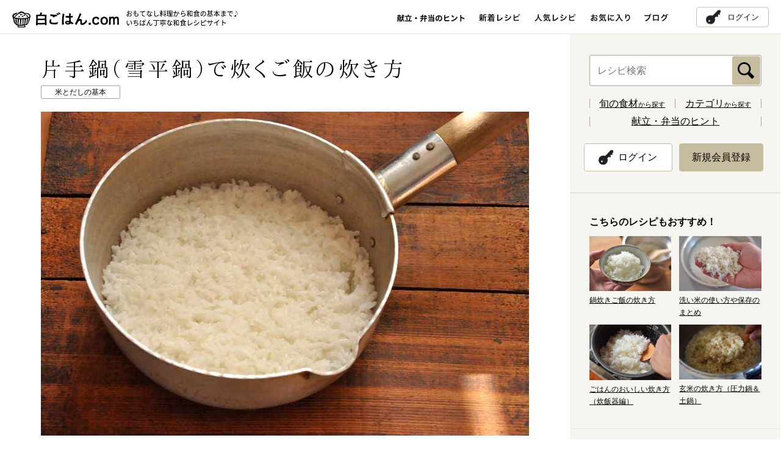

--- FILE ---
content_type: text/html; charset=UTF-8
request_url: https://www.sirogohan.com/recipe/yukihira/
body_size: 61005
content:
<!DOCTYPE html>
<!--[if IE 8 ]>    <html lang="ja" class="ie8"> <![endif]-->
<!--[if IE 9 ]>    <html lang="ja" class="ie9"> <![endif]-->
<!--[if (gte IE 10)|!(IE)]><!-->
<html lang="ja">
<!--<![endif]-->

<head>
  <meta charset="UTF-8">
  <!-- Global site tag (gtag.js) - Google Analytics -->
  <script async src="https://www.googletagmanager.com/gtag/js?id=G-0KL2H4BNEX"></script>
  <script>
    window.dataLayer = window.dataLayer || [];

    function gtag() {
      dataLayer.push(arguments);
    }
    gtag('js', new Date());

    gtag('config', 'G-0KL2H4BNEX');
  </script>
  <meta name="viewport" content="width=1024">
  <meta name="description" content="白ごはん.comの「雪平鍋で炊く、鍋炊きご飯」のレシピページです。雪平鍋（片手鍋）だとさっぱりめのご飯が炊き上がります！">
  <meta name="keywords" content="雪平鍋,ご飯,鍋炊き,ごはん,炊き方,片手鍋">

  <!--Facebook -->
      <meta property="og:type" content="article">
  <meta property="og:title" content="片手鍋（雪平鍋）で炊くご飯の炊き方：白ごはん.com">
  <meta property="og:url"
    content="http://www.sirogohan.com/recipe/yukihira/">
  <meta property="og:image" content="https://www.sirogohan.com/_files/recipe/images/yukihira/yukihirayoko.JPG">
  <meta property="og:description" content="白ごはん.comの「雪平鍋で炊く、鍋炊きご飯」のレシピページです。雪平鍋（片手鍋）だとさっぱりめのご飯が炊き上がります！">
  <meta property="og:site_name" content="白ごはん.com：おもてなしから基本まで いちばん丁寧な和食レシピサイト">
  <!--end -->

  <title>片手鍋（雪平鍋）で炊くご飯の炊き方：白ごはん.com</title>
      <link rel="alternate" media="only screen and (max-width: 640px)" href="https://www.sirogohan.com/sp/recipe/yukihira/">
    <link href="/common/js/lib/jquery.bxslider/jquery.bxslider.css" rel="stylesheet" media="all">
  <link href="/common/css/lib/remodal/remodal.css" rel="stylesheet" media="all">
  <link href="/common/css/lib/remodal/remodal-default-theme.css" rel="stylesheet" media="all">


  <link rel="stylesheet"
    href="/common/css/common.css?date=20250605100721"
    media="all">
  <link href="/common/css/recipe.css" rel="stylesheet" media="all"><link href="/common/css/pickup.css" rel="stylesheet" media="all">
<link rel="amphtml" href="https://www.sirogohan.com/sp/recipe/yukihira/amp/">
  <link rel="apple-touch-icon" href="/sp/common/img/apple-touch-icon.png">
  <link href="//fonts.googleapis.com/earlyaccess/notosansjapanese.css" rel="stylesheet" type="text/css">
  <link rel="shortcut icon" href="/common/img/favicon.ico" />
    <link rel="canonical"
    href="https://www.sirogohan.com/recipe/yukihira/">
  <script src="/common/js/jquery-1.11.3.min.js"></script>
  <script src="/common/js/app.min.js"></script>
  <!--[if lt IE 9]><script src="/common/js/lib/html5shiv-printshiv.js"></script><script src="/common/js/lib/selectivizr-min.js"></script><![endif]-->
  <script src="/common/js/jquery.cookie.min.js"></script>
  <script src="/common/js/smt_redirect.js"></script>
  <!--Googleアクセス解析-->
  <script type="text/javascript">
    var _gaq = _gaq || [];
    _gaq.push(['_setAccount', 'UA-24591565-1']);
    _gaq.push(['_trackPageview']);

    (function() {
      var ga = document.createElement('script');
      ga.type = 'text/javascript';
      ga.async = true;
      ga.src = ('https:' == document.location.protocol ? 'https://ssl' : 'http://www') +
        '.google-analytics.com/ga.js';
      var s = document.getElementsByTagName('script')[0];
      s.parentNode.insertBefore(ga, s);
    })();
  </script>

  <script async src="https://securepubads.g.doubleclick.net/tag/js/gpt.js"></script>
  <script src="https://works.gsspcln.jp/w/ad_format/deliveryRestrict.js"></script>
  <script>
    window.googletag = window.googletag || {
      cmd: []
    };
    googletag.cmd.push(function() {
      if (!window.isPC()) return
      const targetSlot = googletag.defineSlot('/9116787,22729532547/1542128', [728, 90], '1542128').addService(
        googletag.pubads());
      googletag.pubads().enableSingleRequest();
      googletag.enableServices();
      googletag.pubads().addEventListener("impressionViewable", (event) => {
        if (event.slot !== targetSlot) return;
        const gnOvOuter = document.getElementById("geniee_overlay_outer");
        const gnOvCloseBtn = document.getElementById("geniee_overlay_close");
        if (!gnOvOuter || !gnOvCloseBtn) return;
        const gnOvIframe = gnOvOuter.getElementsByTagName("iframe")[0];
        if (!gnOvIframe) return;
        const BANNER_HEIGHT = gnOvIframe.clientHeight;

        if (BANNER_HEIGHT === 0) return;
        gnOvOuter.style.visibility = "visible";
        document.body.style.marginBottom = `${BANNER_HEIGHT}px`;
        gnOvCloseBtn.addEventListener("click", function() {
          gnOvOuter.style.display = "none";
          document.body.style.marginBottom = "";
        });
      });
    });
  </script>

</head>

<body>

  <div id="geniee_overlay_outer" style="position:fixed; bottom: 0;left:0; right:0; margin:auto; z-index:1000000000; visibility:hidden; background: rgba(0,0,0,.3);">
    <img src="https://works.gsspcln.jp/w/ad_format/close_icons/close_icon_bold.png" width="30" height="30" id="geniee_overlay_close" style="position: absolute; top: 0; left: 0;">
      <div id="1542128" style="margin: auto; width: 728px;">
        <script>
          googletag.cmd.push(function() {
            googletag.display("1542128");
          });
        </script>
    </div>
  </div>

  <div id="fb-root"></div>
  <script>
    (function(d, s, id) {
      var js, fjs = d.getElementsByTagName(s)[0];
      if (d.getElementById(id)) return;
      js = d.createElement(s);
      js.id = id;
      js.async = true;
      js.src = "//connect.facebook.net/ja_JP/sdk.js#xfbml=1&version=v2.4";
      fjs.parentNode.insertBefore(js, fjs);
    }(document, 'script', 'facebook-jssdk'));
  </script>

  <!--///// header start -->
  <header>
    <div class="inner-cont">
      <p id="head-logo"><a href="/"><img src="/common/img/logo.gif" alt="白ごはん.com" width="175"
              height="32"></a></p>      <p id="head-tagline"><img src="/common/img/tagline.gif" alt="おもてなし料理から和食の基本まで♪いちばん丁寧な和食レシピサイト" width="351"
          height="12"></p>

      <nav id="gnav-wrap">
        <ul id="gnav">
          <li class="-pickup"><a href="/pickup/"><img src="/common/img/nav_pickup.gif" alt="献立・弁当のヒント" width="112"
                height="25" class="fadeover"></a></li>
          <li><a href="/recipe/" onclick="_gaq.push(['_trackEvent', 'pc', 'click', '新着レシピ：PC']);"><img
                src="/common/img/nav_new.gif" alt="新着レシピ" width="68" height="25" class="fadeover"></a>
          </li>
          <li><a href="/popular/"><img src="/common/img/nav_popular.gif" alt="人気レシピ " width="68" height="25"
                class="fadeover"></a></li>
          <li class="-favorite"><a href="/favorite/"><img src="/common/img/nav_favorite.gif" alt="お気に入り " width="65"
                height="25" class="fadeover"></a></li>
          <li class="-modal"><a href="#" data-remodal-target="modal"><img src="/common/img/nav_favorite.gif"
                alt="お気に入り " width="65" height="25" class="fadeover"></a></li>
          <li><a href="https://note.com/sirogohancom/" target="_blank"><img src="/common/img/nav_blog.gif" alt="ブログ"
                width="39" height="25" class="fadeover"></a></li>
        </ul>
      </nav>
      <div class="loader"></div>
      <div class="mypage-btn -mypage"><a href="/favorite/">マイページ</a></div>
      <div class="mypage-btn -login"><a href="/member/login/">ログイン</a></div>
    </div>
  </header>
  <!--///// header end -->

<div id="contents" class="inner-cont">
  <article id="main-wrap">
    <div id="main">

      <section>

        <!--////////// レシピヘッダー start -->
        <div id="recipe-header" class="inner-main" itemscope itemtype="http://schema.org/Recipe">

          <h1 id="recipe-name" itemprop="name">片手鍋（雪平鍋）で炊くご飯の炊き方</h1>

                      <ul class="recipe-category">
                                <li><a href="/recipe/index/genre:F/category:F5"><span>米とだしの基本</span></a></li>
                          </ul>
          
          <p id="recipe-main"><img itemprop="image" src="https://www.sirogohan.com/_files/recipe/images/yukihira/yukihirayoko.JPG" width="750" height="499" alt="片手鍋（雪平鍋）で炊くご飯の炊き方の写真"></p>

                      <div id="cooking-note">
              <div class="cooking-note-inner">
                                  <p id="cooking-time">調理時間：30分<span class="cooking-time-detail">※米を浸水する時間を除く</span></p>
                                              </div>
                          </div>
          
          <div class="description-wrap fbox">

            <div class="recipe-description" itemprop="description">
              <p>これまで白ごはん.comでは、「土鍋」「文化鍋」などの鍋でご飯を炊いてきました。それじゃあ、<strong>蓋のない片手鍋では炊けないのか？</strong>たとえば和食でよく使う雪平鍋（ゆきひらなべ）だとか、そういった鍋で。</p>
<strong>結論から言うと、炊けるわけです。</strong>比較的簡単に。そしてずいぶん土鍋なんかとは炊き上がりが違います。その炊き方を詳しく紹介します。
</p>            </div>

            <div class="recipe-sns">

              <!--////////// 会員機能 start -->
                              <div class="recipe-favorite">
                  <a href="#" data-remodal-target="modal-recipe">
                    <p class="recipe-favorite-txt">お気に入り登録</p>
                    <p class="recipe-favorite-num">58<span>件</span></p>
                  </a>
                </div>

                <div class="recipe-memo">
                  <a href="#" data-remodal-target="modal-recipe">
                    <p class="recipe-memo-txt">メモを追加</p>
                  </a>
                </div>
                            <!--////////// 会員機能 end -->


                              <dl class="recipe-keyword">
                  <dt class="icon-keyword">このレシピのキーワード</dt>
                                      <dd><a href="/recipe/index/keyword:鍋炊き">鍋炊き</a></dd>
                                  </dl>
                            <ul class="recipe-snslist">
                <!--                <li class="sns-share"><div class="fb-share-button" data-layout="button_count" data-href="https://www.sirogohan.com/recipe/yukihira/"></div></li>-->

                <li class="sns-share">
                  <div class="fb-share-button" data-layout="button_count" data-href="http://www.sirogohan.com/recipe/yukihira/"></div>
                </li>

                <li class="sns-tweet"><a href="https://twitter.com/share" class="twitter-share-button" data-lang="ja" data-count="none">ツイート</a>
                  <script>
                    ! function(d, s, id) {
                      var js, fjs = d.getElementsByTagName(s)[0],
                        p = /^http:/.test(d.location) ? 'http' : 'https';
                      if (!d.getElementById(id)) {
                        js = d.createElement(s);
                        js.id = id;
                        js.src = p + '://platform.twitter.com/widgets.js';
                        fjs.parentNode.insertBefore(js, fjs);
                      }
                    }(document, 'script', 'twitter-wjs');
                  </script>
                </li>
                <li class="sns-line">
                  <span>
                    <div class="line-it-button" data-lang="ja" data-type="share-a" data-env="REAL" data-url="" data-color="default" data-size="small" data-count="false" data-ver="3" style="display: none;"></div>
                    <script src="https://www.line-website.com/social-plugins/js/thirdparty/loader.min.js" async="async" defer="defer"></script>
                  </span>
                </li>
                <!-- <li class="sns-line"><span>
                    <script type="text/javascript" src="//media.line.me/js/line-button.js?v=20140411"></script>
                    <script type="text/javascript">
                      new media_line_me.LineButton({
                        "pc": true,
                        "lang": "ja",
                        "type": "a"
                      });
                    </script>
                  </span></li> -->
              </ul>
              <p class="recipe-print icon-print"><a href="#" onclick="window.print(); return false;">印刷する</a></p>
            </div>

            <!--//.description-wrap-->
          </div>

          <!--//#recipe-header-->
        </div>
        <!--////////// レシピヘッダー end -->


                  <!--////////// 材料 start -->
          <section class="material fbox inner-main">
                          <h2 class="material-ttl recipe-sttl">片手鍋で炊くご飯の材料                <span>(２〜３合分)</span>              </h2>
                                      <div class="material-halfbox">
                <strong>【２合を炊くとき】</strong>
<ul class="disc-list">
	<li>米　…　２合</li>
<li>水　…　400〜450mlが目安</li>
<li>アルミホイル　…　適量</li>
</ul>              </div>
                                      <div class="material-halfbox">
                <strong>【３合を炊くとき】</strong>
<ul class="disc-list">
	<li>米　…　３合</li>
<li>水　…　600〜650mlが目安</li>
<li>アルミホイル　…　適量</li>
</ul>              </div>
                      </section>
          <!--////////// 材料 end -->
        
        								<!--////////// 広告バナー start -->
				<div class="ad-full">
					<script async src="//pagead2.googlesyndication.com/pagead/js/adsbygoogle.js"></script>
<!-- 白ごはん.comリニューアル　PCビッグバナー -->
<ins class="adsbygoogle"
     style="display:inline-block;width:728px;height:90px"
     data-ad-client="ca-pub-0190203606838568"
     data-ad-region="top"
     data-ad-slot="8199770260"></ins>
<script>
(adsbygoogle = window.adsbygoogle || []).push({});
</script>
<p class="ad-sponsor">スポンサーリンク</p>				</div>
				<!--////////// 広告バナー end -->
				

        <!--////////// 作り方 start -->
        <section class="howto inner-main">
          <h2 class="recipe-sttl">片手鍋（雪平鍋）で炊くご飯の炊き方</h2>
          <div class="howto-block">
	<h3 class="howto-ttl icon-num01">ごはんを鍋炊きする前に必要なこと</h3>

<p>ごはんを鍋で炊く前に必要なことは<strong>『米を研いだあとにしっかり浸水させておくこと』</strong>です。
お米は水分値までしっかり管理されている「乾燥野菜」のようなもの。だからこそ<strong>鍋炊きでスムーズに米の芯まで火を通すには、事前に水を吸わせておく必要があるわけです。</strong></p>

	<ul class="howto-imglist">
		<li><img src="/_files/recipe/images/suihan/suihan6.JPG" width="183" height="123"></li>
		<li><img src="/_files/recipe/images/suihan/suihan9.JPG" width="183" height="123"></li>
		<li><img src="/_files/recipe/images/suihan/suihan11.JPG" width="183" height="123"></li>
		<li><img src="/_files/recipe/images/suihan/suihan12.JPG" width="183" height="123"></li>
	</ul>

<p class="note-text mb25"><span class="text13">→米の量り方、研ぎ汁をどこまで取り替えるかなど詳しい研ぎ方は、<a href="/recipe/suihan-togu/"><strong>『おいしい米の研ぎ方』のページ</strong></a>を見てみてください。</span></p>

<p><strong><span class="text-red">浸水時間は目安として『夏場は３０分、冬場は１時間』</span>。</strong>
米を研いで水を取り替え、うっすら半透明になった状態のまま水につけておき浸水させるわけですが、水の温度、室内の温度などによって浸水度合いが変わってくるので、夏と冬とで時間が変わってきます。
下の最後の写真のように、米全体が白濁したら浸水完了です。ここまでは普通の鍋炊きと変わらない工程です。</p>

<ul class="howto-imglist">
		<li><img src="/_files/recipe/images/gohan/gohan7.jpg" width="183" height="123"></li>
		<li><img src="/_files/recipe/images/gohan/gohan8.jpg" width="183" height="123"></li>
		<li><img src="/_files/recipe/images/gohan/gohan9.jpg" width="183" height="123"></li>
	</ul>

<p class="note-text"><span class="text13">※わかりやすいように上の写真では米を取り出しましたが、一番右くらいに白濁するまで水の中に浸けておいてくださいね</span></p>

<!--//.howto-block--></div>




<div class="howto-block">
	<h3 class="howto-ttl icon-num02">雪平鍋を火にかける</h3>

<p>米が浸水できたら、ざる上げして鍋に移します。加える水の量は<span class="text-red"><strong>２合に対しては水400〜450ml、３合に対しては水600〜650ml</strong></span>を目安に水を加えてください。</p>

<p>雪平鍋でごはんを炊く場合は、蓋がないので、アルミホイルで蓋を作る必要があります。
火にかける前に、アルミホイルを鍋全体にかかるように切り取って、簡易的な蓋を作ることでご飯は炊けるのです！
（もちろん片手鍋でも蓋付きのものがあれば、その蓋を使用してください）</p>

	<ul class="howto-imglist">
		<li><img src="/_files/recipe/images/yukihira/yukihira3.JPG" width="183" height="123"></li>
		<li><img src="/_files/recipe/images/yukihira/yukihira4.JPG" width="183" height="123"></li>
	</ul>

<p>２〜３合を炊く場合は、中火にかけます。５分以上で中が沸騰をするくらいの火加減がよいです。
<span class="text-red"><strong>『沸騰したら弱火にして10〜15分』。これは土鍋を炊くのと同じ火加減・同じ時間です（慣れない頃はアルミホイルを少し開けて沸騰しているかを見てみるとよいです）。</strong></span>
</p>

<p>あまり強い火にかけると、中のおねばが外へたくさん出てきてしまいます！だから弱火でＯＫです。炊く分量によって時間が変わってきますので、鍋肌に水がなくなってきたら一度火を１０秒程度強くしてみます。強火にかけて、パチパチと音がしていたら水がなくなった証拠。火からはずして１０分蒸らして完成です。</p>


	<ul class="howto-imglist">
		<li><img src="/_files/recipe/images/yukihira/yukihira5.JPG" width="183" height="123"></li>
		<li><img src="/_files/recipe/images/yukihira/yukihira6.JPG" width="183" height="123"></li>
		<li><img src="/_files/recipe/images/yukihira/yukihira7.JPG" width="183" height="123"></li>
		<li><img src="/_files/recipe/images/yukihira/yukihira8.JPG" width="183" height="123"></li>
	</ul>


<p class="note-text"><span class="text13">※鍋の大きさによっては、途中鍋のなかが沸騰してアルミホイルが持ち上がることがあります（アルミホイルだけだと）。そのときは上から押さえるために蓋（鍋の口径よりも大きい蓋）をしてください。</span></p>

<!--//.howto-block--></div>







          
        </section>
        <!--////////// 作り方 end -->



                  <!--////////// 補足 start -->
          <div class="inner-main">
            <div class="point-box">
              <h2 class="point-ttl">【補足】</h2>
              <div class="point-text">
                <ul class="disc-list">
	<li>雪平鍋で炊くご飯は、右の関連レシピで紹介している文化鍋、土鍋、炊飯器などの３つと比較しても、一番さっぱり炊けると思います（おそらく炊くときに圧力がかかりにくいから）。</li>
</ul>              </div>
              <!--//.point-box-->
            </div>
          </div>
          <!--////////// 補足 end -->
        


        


        <!--////////// 会員機能 start -->
        <div class="inner-main main-member-menu">
                      <div class="recipe-favorite">
              <a href="#" data-remodal-target="modal-recipe">
                <p class="recipe-favorite-txt">お気に入り登録</p>
                <p class="recipe-favorite-num">58<span>件</span></p>
              </a>
            </div>

            <div class="recipe-memo">
              <a href="#" data-remodal-target="modal-recipe">
                <p class="recipe-memo-txt">メモを追加</p>
              </a>
            </div>
                  </div>
        <!--////////// 会員機能 end -->



        <!--//////////////////// モーダル関連 start -->
        <!--////////// 登録完了メッセージ start -->
        <div id="save-favorite" class="alert-save">
          <p class="alert-save-txt">お気に入りを登録しました！</p>
        </div>
        <!--////////// 登録完了メッセージ end -->

        <!--///// お気に入り解除のモーダル start -->
        <div class="modal-member remodal" data-remodal-id="modal-remove">
          <button data-remodal-action="close" class="remodal-close"></button>
          <h3 class="modal-member-ttl">「お気に入り」を解除しますか？</h3>
          <p class="modal-member-txt">お気に入りを解除すると、「メモ」に追加した内容は消えてしまいます。<br>
            問題なければ、下記「解除する」ボタンをクリックしてください。</p>
          <ul class="modal-member-btn">
            <li><a href="#" class="favorite-cancel" data-remodal-action="close" recipe_id="372">解除する</a></li>
          </ul>
        </div>
        <!--///// お気に入り解除のモーダル end -->

        <!--////////// メモ機能 start -->
        <div id="add-memo-wrap">
          <div class="inner-main">
            <div id="add-memo" class="recipe-memo-edit">
              <form action="/ajax/edit_memo/372" method="post" id="add-memo-form">
                <textarea name="memo" class="memo-edit-textarea" placeholder="クリックしてメモを入力"></textarea>
                <p class="memo-edit-text">メモを保存すると自動的にお気に入りに登録されます。</p>
                <button class="memo-edit-save memo-close" type="button" name="button">メモを保存</button>
              </form>
              <span class="memo-edit-close memo-close"><img src="/common/img/icon_close.png" height="18" width="18" alt="閉じる"></span>
            </div>
          </div>
        </div>
        <!--////////// メモ機能 end -->

        <!--////////// メモ保存メッセージ start -->
        <div id="save-memo" class="alert-save">
          <p class="alert-save-txt">メモを保存しました！</p>
        </div>
        <!--////////// メモ保存メッセージ end -->

        <!--///// 新規会員登録のモーダル start -->
        <div class="modal-member remodal" data-remodal-id="modal-recipe">
          <button data-remodal-action="close" class="remodal-close"></button>
          <h3 class="modal-member-ttl">「お気に入り」と「メモ」の保存について</h3>
          <p class="modal-member-txt">白ごはん.comに会員登録いただくと、お気に入りレシピを保存できます。<br>
            保存したレシピには「メモ」を追加できますので、<br class="pc-item-m">自己流のアレンジ内容も残すことが可能です。<br>
            また、保存した内容はログインすることでPCやスマートフォンなどでも<br class="pc-item-m">ご確認いただけます。</p>
          <ul class="modal-member-btn">
            <li><a href="/member/">会員登録<span>（無料）</span></a></li>
            <li><a href="/member/login/?r_url=/recipe/yukihira/">ログイン</a></li>
          </ul>
        </div>
        <!--///// 新規会員登録のモーダル end -->

        
        <!--//////////////////// モーダル関連 start -->




        <div id="topicpath" class="inner-main">

          <ol itemscope itemtype="https://schema.org/BreadcrumbList">
            <li itemprop="itemListElement" itemscope itemtype="https://schema.org/ListItem">
              <a itemprop="item" href="/"><span itemprop="name">ホーム</span></a>
              <meta itemprop="position" content="1" />
            </li>

            <li itemprop="itemListElement" itemscope itemtype="https://schema.org/ListItem">
              <a itemscope itemtype="https://schema.org/WebPage" itemprop="item" itemid="/recipe/" href="/recipe/">
                <span itemprop="name">レシピ検索</span></a>
              <meta itemprop="position" content="2" />
            </li>

            <li itemprop="itemListElement" itemscope itemtype="https://schema.org/ListItem">
              <span itemprop="name">片手鍋（雪平鍋）で炊くご飯の炊き方</span>
              <meta itemprop="position" content="3" />
            </li>
          </ol>
          <!--//#topicpath-->
        </div>




        								<!--////////// 広告バナー start -->
				<div class="ad-halfwrap">
										<div class="ad-half">
						<script async src="//pagead2.googlesyndication.com/pagead/js/adsbygoogle.js"></script>
<!-- 白ごはん.comリニューアル　PCレクタングル大右 -->
<ins class="adsbygoogle"
     style="display:inline-block;width:336px;height:280px"
     data-ad-client="ca-pub-0190203606838568"
     data-ad-region="bottom"
     data-ad-slot="2153236661"></ins>
<script>
(adsbygoogle = window.adsbygoogle || []).push({});
</script>
<p class="ad-sponsor">スポンサーリンク</p>					</div>
															<div class="ad-half">
						<script async src="//pagead2.googlesyndication.com/pagead/js/adsbygoogle.js"></script>
<!-- 白ごはん.comリニューアル　PCレクタングル大左 -->
<ins class="adsbygoogle"
     style="display:inline-block;width:336px;height:280px"
     data-ad-client="ca-pub-0190203606838568"
     data-ad-region="bottom"
     data-ad-slot="9676503467"></ins>
<script>
(adsbygoogle = window.adsbygoogle || []).push({});
</script>
<p class="ad-sponsor">スポンサーリンク</p>					</div>
									</div>
				<!--////////// 広告バナー end -->
				

                  <div class="inner-main">
            <dl class="recipe-keyword">
              <dt class="icon-keyword">このレシピのキーワード</dt>
                              <dd><a href="/recipe/index/keyword:鍋炊き">鍋炊き</a></dd>
                          </dl>
          </div>
        

        				<div class="main-srch inner-main fbox">
					<form action="/recipe/index" method="post" id="search-detail">

						<div class="srch-option-wrap">
							<span class="main-keyword-wrap">
								<input name="data[Recipe][keyword]" type="text" class="main-srch-keyword cmn-text custom-field" placeholder="キーワードを入れてください" id="keyword" />
								<input name="submit" type="submit" value="検索" class="main-srch-submit cmn-submit custom-field">
							</span>

							<h2 class="srch-option-ttl">検索条件<span>キーワード無しでジャンルや調理時間のみでも検索できます</span></h2>
							<dl class="srch-option">
								<dt class="icon-genre">ジャンル</dt>
								<dd><select name="data[Recipe][genre]" class="cmn-select option-select custom-field" id="genre">
									<option value="">選択しない</option>
																		<option value="A">ごはん</option>
																		<option value="B">汁もの</option>
																		<option value="C">おかず</option>
																		<option value="H">時短や作り置き</option>
																		<option value="D">めんと鍋もの</option>
																		<option value="E">ごはんのお供や保存食</option>
																		<option value="F">下ごしらえや基本</option>
																		<option value="G">おやつ</option>
																	</select></dd>
								<dt class="icon-kind">種別</dt>
								<dd><select name="data[Recipe][category]" class="cmn-select option-select custom-field" id="category">
									<option value="">ジャンルを選択してください</option>
																		<option value="A1">炊き込みご飯</option>
																		<option value="A3">どんぶりや混ぜご飯</option>
																		<option value="A8">おにぎり</option>
																		<option value="A4">寿司</option>
																		<option value="A5">その他ごはんもの</option>
																		<option value="A6">パンや粉ものの軽食</option>
																		<option value="B1">みそ汁</option>
																		<option value="B5">スープ</option>
																		<option value="B4">おすまし</option>
																		<option value="B6">だしの基本</option>
																		<option value="C7">基本のおかず</option>
																		<option value="C1">野菜のおかず</option>
																		<option value="C2">魚介のおかず</option>
																		<option value="C3">肉のおかず</option>
																		<option value="C4">卵のおかず</option>
																		<option value="C5">豆腐・大豆製品のおかず</option>
																		<option value="C6">乾物などその他のおかず</option>
																		<option value="H1">10分以内のかんたん副菜</option>
																		<option value="H9">20分以内の主役のおかず</option>
																		<option value="H8">まな板＆包丁いらず</option>
																		<option value="H3">火を使わないレンジ活用</option>
																		<option value="H7">冷凍保存可能</option>
																		<option value="H6">冷蔵で5～7日保存可能</option>
																		<option value="H5">冷蔵で3～4日保存可能</option>
																		<option value="D2">めん料理（温）</option>
																		<option value="D3">めん料理（冷）</option>
																		<option value="D4">パスタ料理</option>
																		<option value="D1">鍋もの</option>
																		<option value="E2">ごはんのお供</option>
																		<option value="E3">ぬか漬けや浅漬け</option>
																		<option value="E6">たれやドレッシング</option>
																		<option value="E8">その他保存食</option>
																		<option value="F1">野菜の下ごしらえ</option>
																		<option value="F2">魚介や肉の下ごしらえ</option>
																		<option value="F5">米とだしの基本</option>
																		<option value="F4">調理の基本や小技・コツ</option>
																		<option value="F3">薬味の下ごしらえ</option>
																		<option value="G1">甘いおやつ</option>
																		<option value="G3">塩味や素材そのものおやつ</option>
																		<option value="G5">シロップや甘露煮</option>
																	</select></dd>
								<dt class="icon-time">調理時間</dt>
								<dd><select name="data[Recipe][cook_time]" class="cmn-select option-select custom-field" id="cook_time">
									<option value="">選択しない</option>
																		<option value="5">5分</option>
																		<option value="10">10分</option>
																		<option value="15">15分</option>
																		<option value="20">20分</option>
																		<option value="30">30分</option>
																		<option value="40">40分</option>
																		<option value="50">50分</option>
																		<option value="60">60分</option>
																		<option value="61">60分超過</option>
																	</select></dd>
							</dl>

						</div>

												<div class="srch-keyword-wrap">
							<h3 class="srch-keyword-ttl icon-keyword">人気のキーワード</h3>
							<ul class="srch-keyword-list">
																<li><a href="/recipe/index/keyword:大根"><span class="size-large">大根</span></a></li>
																<li><a href="/recipe/index/keyword:白菜"><span class="size-medium">白菜</span></a></li>
																<li><a href="/recipe/index/keyword:居酒屋メニュー"><span class="size-medium">居酒屋メニュー</span></a></li>
																<li><a href="/recipe/index/keyword:鶏肉"><span class="size-large">鶏肉</span></a></li>
																<li><a href="/recipe/index/keyword:こだわりの料理"><span class="size-medium">こだわりの料理</span></a></li>
																<li><a href="/recipe/index/keyword:副菜×5分以内"><span class="size-medium">副菜×5分以内</span></a></li>
																<li><a href="/recipe/index/keyword:気楽に作れる"><span class="size-large">気楽に作れる</span></a></li>
																<li><a href="/recipe/index/keyword:お餅"><span class="size-medium">お餅</span></a></li>
																<li><a href="/recipe/index/keyword:豚肉"><span class="size-large">豚肉</span></a></li>
																<li><a href="/recipe/index/keyword:里芋"><span class="size-medium">里芋</span></a></li>
																<li><a href="/recipe/index/keyword:キャベツ"><span class="size-large">キャベツ</span></a></li>
																<li><a href="/recipe/index/keyword:喫茶店メニュー"><span class="size-medium">喫茶店メニュー</span></a></li>
																<li><a href="/recipe/index/keyword:常備菜"><span class="size-medium">常備菜</span></a></li>
																<li><a href="/recipe/index/keyword:もやし"><span class="size-large">もやし</span></a></li>
																<li><a href="/recipe/index/keyword:ひき肉"><span class="size-large">ひき肉</span></a></li>
															</ul>
						</div>
						
					</form>

				</div>

<script>
$(function() {
	var clone = $('#search-detail select[name="data[Recipe][category]"] option').clone();
	var genre = '#search-detail select[name="data[Recipe][genre]"]';
	var category = '#search-detail select[name="data[Recipe][category]"]';

	$(genre).change(function() {
		var val = $(genre+' option:selected').val();
		$(category+' option').remove();
		$(clone).each(function(){
			var v = $(this).attr('value');
			if(!v || v.substring(0,1) == val){
				$(this).appendTo(category);
			}
		});
		if($(category+' option').length == 1){
			$(category+' option:first').text('ジャンルを選択してください');
			$(category).attr("disabled","disabled");
		}else{
			$(category+' option:first').text('選択しない');
			$(category).removeAttr("disabled");
			$(category+' option:selected').attr('selected',false);
		}
	})
	$(genre).change();
})
</script>

      </section>


      <!--//#main-->
    </div>

  </article>


  <div id="side-wrap">
    <div id="side">

      <!--////////// レシピ検索 start -->
<div class="side-full">
  <div class="inner-side inner-side-srch">
    <form action="/recipe/index" method="post" class="srch-form">
      <input name="data[Recipe][keyword]" type="text" placeholder="レシピ検索" class="side-srch-input">
      <input name="submit" type="image" src="/common/img/side_srch_btn.gif" alt="検索" class="side-srch-submit">
    </form>
    <ul class="side-srch-list">
      <li><a href="/#main-wrap"><strong>旬の食材</strong>から探す</a></li>
      <li><a href="/#recipe-category"><strong>カテゴリ</strong>から探す</a></li>
    </ul>
    <p class="side-pickupLink"><a href="/pickup/">献立・弁当のヒント</a></p>
  </div>

    <div class="side-editbox">
    <div class="inner-sidewrap">
      <div class="member-btn-wrap">
        <div class="login-btn"><a href="/member/login/"><span>ログイン</span></a></div>
        <div class="member-btn"><a href="/member/" class="rollover">
            <p class="member_btn">新規会員登録</p>
          </a>
        </div>
      </div>
    </div>
  </div>
  
</div>
<!--////////// レシピ検索 end -->


<!--////////// 関連レシピ start -->
<div class="side-full">
  <div class="inner-side">
    <h2>こちらのレシピもおすすめ！</h2>
    <ul class="side-recipe-list">
            <li><a href="/recipe/gohan2/">
          <span class="side-recipe-thumb"><img src="/_files/recipe/images/gohan/gohanb1154small.JPG"
              alt="鍋炊きご飯の炊き方" width="143" height="95" class="fadeover"></span>
          <span class="side-recipe-name">鍋炊きご飯の炊き方</span></a>
      </li>
            <li><a href="/recipe/araigome/">
          <span class="side-recipe-thumb"><img src="/_files/recipe/images/araigome/araigomesmall.JPG"
              alt="洗い米の使い方や保存のまとめ" width="143" height="95" class="fadeover"></span>
          <span class="side-recipe-name">洗い米の使い方や保存のまとめ</span></a>
      </li>
            <li><a href="/recipe/suihan-taku/">
          <span class="side-recipe-thumb"><img src="/_files/recipe/images/suihan/suihanyokosmall2.JPG"
              alt="ごはんのおいしい炊き方（炊飯器編）" width="143" height="95" class="fadeover"></span>
          <span class="side-recipe-name">ごはんのおいしい炊き方（炊飯器編）</span></a>
      </li>
            <li><a href="/recipe/genmai/">
          <span class="side-recipe-thumb"><img src="/_files/recipe/images/genmai/genmaiyokosmall2.JPG"
              alt="玄米の炊き方（圧力鍋＆土鍋）" width="143" height="95" class="fadeover"></span>
          <span class="side-recipe-name">玄米の炊き方（圧力鍋＆土鍋）</span></a>
      </li>
          </ul>
  </div>
</div>
<!--////////// 関連レシピ end -->


<!--////////// 広告バナー start -->
<div class="side-full">
  <div class="inner-sidewrap">
    <script async src="//pagead2.googlesyndication.com/pagead/js/adsbygoogle.js"></script>
<!-- 白ごはん.comリニューアル　PCレシポンシブ -->
<ins class="adsbygoogle"
     style="display:block"
     data-ad-client="ca-pub-0190203606838568"
     data-ad-slot="9816104263"
     data-ad-region="top"
     data-ad-format="rectangle"></ins>
<script>
(adsbygoogle = window.adsbygoogle || []).push({});
</script>
<p class="ad-sponsor">スポンサーリンク</p>    <p class="mt30">
      <script type="text/javascript">
      var imglist = new Array(
        '<a href="https://shop.sirogohan.com/product/haiyuuoval" target="_blank"><img src="/img/bn_pc_haiyu.png" alt="白ごはん.comの灰釉オーバル皿"></a>',
        '<a href="https://shop.sirogohan.com/product/heradai" target="_blank"><img src="/img/bn_pc_hera.png" alt="白ごはん.comの調理べら(大)"></a>',
        '<a href="https://shop.sirogohan.com/product/kare-hurikake" target="_blank"><img src="/img/bn_pc_curry.png" alt="白ごはん.comのカレーふりかけ"></a>',
        '<p class="bn_2img"><span><a href="https://shop.sirogohan.com/product/bistorokobu" target="_blank"><img src="/img/bn_pc_konbu.png" alt="白ごはん.comの打ち豆/ビストロ昆布"></a></span><span><a href="https://shop.sirogohan.com/product/utimame" target="_blank"><img src="/img/bn_pc_uchimame.png" alt="白ごはん.comの打ち豆/ビストロ昆布"></a></span><p>',
        '<a href="https://shop.sirogohan.com/product/dashibrend" target="_blank"><img src="/img/bn_pc_dashi.png" alt="白ごはん.comのだしブレンド"></a>',
      );
      var selectnum = Math.floor(Math.random() * imglist.length);
      var output = imglist[selectnum];
      document.write(output);
      </script>
    </p>
  </div>
</div>
<!--////////// 広告バナー end -->


<!--////////// 合わせて見たいレシピ start -->
<div class="side-editbox">
  <div class="inner-sidewrap">
    <h2 class="editbox-ttl"><span>合わせて見たいレシピ</span></h2>
    <div class="inner-editbox">
            <p class="large-recipe"><a href="/recipe/dasi/"><span
            class="side-recipe-thumb"><img src="/_files/recipe/images/dasi/dasib1655small.JPG"
              alt="かつおだし（だし汁）の取り方" width="143" height="95"
              class="fadeover"></span>
          <span class="side-recipe-name">かつおだし（だし汁）の取り方</span></a></p>
      
      <ul class="side-recipe-list">
                <li><a href="/recipe/dasipack/">
            <span class="side-recipe-thumb"><img src="/_files/recipe/images/dasipack/dasipack3259small.JPG"
                alt="自家製だしパック" width="143" height="95" class="fadeover"></span>
            <span class="side-recipe-name">自家製だしパック</span></a>
        </li>
                <li><a href="/recipe/dasikatuo/">
            <span class="side-recipe-thumb"><img src="/_files/recipe/images/dasikatuo/dasikatuoyokosmall.JPG"
                alt="かつお節の種類について" width="143" height="95" class="fadeover"></span>
            <span class="side-recipe-name">かつお節の種類について</span></a>
        </li>
                <li><a href="/recipe/nibosi/">
            <span class="side-recipe-thumb"><img src="/_files/recipe/images/nibosi/nibosisaismall.JPG"
                alt="煮干しだし（いりこだし）の取り方" width="143" height="95" class="fadeover"></span>
            <span class="side-recipe-name">煮干しだし（いりこだし）の取り方</span></a>
        </li>
                <li><a href="/recipe/kobu/">
            <span class="side-recipe-thumb"><img src="/_files/recipe/images/kobu/kobuyokosmall.JPG"
                alt="昆布の種類と味の違いや特徴" width="143" height="95" class="fadeover"></span>
            <span class="side-recipe-name">昆布の種類と味の違いや特徴</span></a>
        </li>
              </ul>

    </div>
  </div>
</div>
<!--////////// 合わせて見たいレシピ end -->


<!--////////// 旬のレシピランキング start -->
<div class="side-editbox">
  <div class="inner-sidewrap">
    <h2 class="editbox-ttl"><span>冬の煮物レシピランキング</span></h2>
    <div class="inner-editbox">
            <p class="large-recipe"><a href="/recipe/butabaradaikon/"><span class="side-recipe-thumb"><img
              src="/_files/recipe/images/butabaradaikon/abutabaradaikon7611small.JPG" alt="豚バラ大根" width="143" height="95"
              class="fadeover"></span></a></p>
      <ol class="side-ranking">
        <li class="icon-num01"><a href="/recipe/butabaradaikon/">豚バラ大根</a>
        </li>
                <li class="icon-num02"><a
            href="/recipe/nikudouhu/">肉豆腐</a></li>
                <li class="icon-num03"><a
            href="/recipe/tikuzenni/">基本の筑前煮</a></li>
                <li class="icon-num04"><a
            href="/recipe/kakuni/">豚の角煮</a></li>
                <li class="icon-num05"><a
            href="/recipe/sabamisoni/">さばの味噌煮</a></li>
              </ol>
    </div>
  </div>
</div>
<!--////////// 旬のレシピランキング end -->



<!--////////// 特集レシピ start -->
<div class="side-full">
  <div class="inner-sidewrap">
    <p class="side-featured"><a href="/feature/"><img src="/common/img/bnr_side_featured.jpg" alt="特集レシピ" width="300"
          height="94" class="full-img fadeover"></a></p>
  </div>
</div>
<!--////////// 特集レシピ end -->



<!--////////// おしらせ start -->
<div class="side-editbox">
  <div class="inner-sidewrap">
    <div class="inner-editbox">
      <h2 class="side-info-ttl"><img src="/common/img/side_info_ttl.gif" alt="最新情報" width="300" height="52"></h2>
      <ul class="side-info-list fbox">
                <li><span class="info-date">2026.01.27</span>
                    <a href="https://www.sirogohan.com/recipe/wakameshun/" target="_blank">これから旬をむかえる「生わかめ」のゆで方や食べ方をアップしました！魚コーナーで見かけたらぜひお試しください。</a>
                  </li>
                <li><span class="info-date">2026.01.22</span>
                    <a href="https://www.sirogohan.com/recipe/mizorenabe/" target="_blank">鶏だんごのみぞれ鍋をアップしました。大根おろしたっぷりで、さっぱりとしつつも、箸がすすむ美味しさです！</a>
                  </li>
                <li><span class="info-date">2026.01.21</span>
                    【会員登録してくださっている皆様】1/20に会員登録ログイン後に一部機能が使えない事象が発生しておりましたが、1/21の9時ごろにトラブル解消いたしました。現在は各機能それぞれ問題なくお使いいただけます。よろしくお願いいたします。                  </li>
                <li><span class="info-date">2026.01.16</span>
                    <a href="https://www.sirogohan.com/recipe/ninsiri/" target="_blank">にんじんしりしりレシピをアップ！手軽ながら栄養価も高く、普段のおかずに弁当におすすめな一品です。</a>
                  </li>
                <li><span class="info-date">2026.01.12</span>
                    <a href="https://www.sirogohan.com/recipe/torisuki/" target="_blank">鶏肉で作る「鶏すき焼き」のレシピをアップ！鰹をきかせただし汁で割り下を作ると美味しいので、ぜひお試しを！</a>
                  </li>
                <li class="news_link"><a href="/news/">最新情報一覧</a></li>
      </ul>
    </div>
  </div>
</div>
<!--////////// おしらせ end -->




<!--////////// バナー start -->
<div class="inner-sidewrap fadeover">
  <ul class="side-bnr">
	<li><a href="https://www.youtube.com/channel/UCmfV_755JPAaXR6DNgkPwuA" target="_blank"><img alt="白ごはん.com Channel" height="150" src="/_files/recipe/images/_book/side_bnr_youtube.jpg" width="220" /></a></li>
	<li><a href="https://lin.ee/eLsl5dD" target="_blank"><img alt="LINEトーク内で白ごはん.comレシピ検索できます！" height="160" src="/_files/recipe/images/_book/side_bnr_linetalk.jpg" width="220" /></a></li>
</ul>
<!--////////// 公式SNS start -->

	<section class="side-official">
		<h2 class="side-official-ttl"><img src="/img/top_side_sns.gif" alt="公式SNS" width="61" height="14"></h2>
		<ul class="side-official-sns">

				<li><a href="https://instagram.com/tomita_tadasuke/" target="_blank"><img src="/img/top_side_instagram.gif" alt="白ごはん.com 公式インスタグラム" width="30" height="30"></a></li>
				<li><a href="https://lin.ee/eLsl5dD" target="_blank"><img src="/img/top_side_line.gif" alt="白ごはん.com公式LINEアカウント" width="30" height="30"></a></li>
				<li><a href="https://twitter.com/sirogohan_com" target="_blank"><img src="/img/top_side_twitter.gif" alt="白ごはん.com 公式ツイッター" width="30" height="30"></a></li>
</ul>
	</section>

<!--////////// 公式SNS end --></div>
<!--////////// バナー end -->


      <!--//#side-->
    </div>
    <!--//#side-wrap-->
  </div>


  <!--//#contents-->
</div>


	<!--////////// 定番レシピランキング start -->
	<section class="recipe-ranking">
		<h2 class="ranking-ttl">おうち居酒屋レシピランキング</h2>

		<div class="ranking-wrap">
			<div class="ranking-bxslider ranking-boxwrap fbox">
								<div class="ranking-box">
					<a href="/recipe/yamaimoyaki/">
						<h3 class="ranking-numttl"><span><img src="/common/img/ranking_num1.gif" width="40" height="18" alt="1位"></span></h3>
						<p class="ranking-recipe-thumb"><img src="/_files/recipe/images/yamaimo/yamaimo5870small.JPG" alt="山芋のふわふわ焼きのレシピ写真" width="200" height="133" class="fadeover"></p>
						<p class="ranking-recipe-name">山芋のふわふわ焼き</p>
					</a>
				</div>
								<div class="ranking-box">
					<a href="/recipe/sunagimo2/">
						<h3 class="ranking-numttl"><span><img src="/common/img/ranking_num2.gif" width="40" height="18" alt="2位"></span></h3>
						<p class="ranking-recipe-thumb"><img src="/_files/recipe/images/sunagimo/sunagimo2062small.JPG" alt="砂肝のねぎポン酢のレシピ写真" width="200" height="133" class="fadeover"></p>
						<p class="ranking-recipe-name">砂肝のねぎポン酢</p>
					</a>
				</div>
								<div class="ranking-box">
					<a href="/recipe/butakimuti/">
						<h3 class="ranking-numttl"><span><img src="/common/img/ranking_num3.gif" width="40" height="18" alt="3位"></span></h3>
						<p class="ranking-recipe-thumb"><img src="/_files/recipe/images/butakimuti/butakimutib1289small.JPG" alt="豚キムチ炒めのレシピ写真" width="200" height="133" class="fadeover"></p>
						<p class="ranking-recipe-name">豚キムチ炒め</p>
					</a>
				</div>
								<div class="ranking-box">
					<a href="/recipe/karaage/">
						<h3 class="ranking-numttl"><span><img src="/common/img/ranking_num4.gif" width="40" height="18" alt="4位"></span></h3>
						<p class="ranking-recipe-thumb"><img src="/_files/recipe/images/karaage/karaageb4620small.JPG" alt="鶏の唐揚げのレシピ写真" width="200" height="133" class="fadeover"></p>
						<p class="ranking-recipe-name">鶏の唐揚げ</p>
					</a>
				</div>
								<div class="ranking-box">
					<a href="/recipe/potates/">
						<h3 class="ranking-numttl"><span><img src="/common/img/ranking_num5.gif" width="40" height="18" alt="5位"></span></h3>
						<p class="ranking-recipe-thumb"><img src="/_files/recipe/images/potates/potates0500small.JPG" alt="ポテトサラダのレシピ写真" width="200" height="133" class="fadeover"></p>
						<p class="ranking-recipe-name">ポテトサラダ</p>
					</a>
				</div>
								<div class="ranking-box">
					<a href="/recipe/oden/">
						<h3 class="ranking-numttl"><span><img src="/common/img/ranking_num6.gif" width="40" height="18" alt="6位"></span></h3>
						<p class="ranking-recipe-thumb"><img src="/_files/recipe/images/oden/odensai3191small.JPG" alt="おでんの作り方のレシピ写真" width="200" height="133" class="fadeover"></p>
						<p class="ranking-recipe-name">おでんの作り方</p>
					</a>
				</div>
								<div class="ranking-box">
					<a href="/recipe/uzuraduke/">
						<h3 class="ranking-numttl"><span><img src="/common/img/ranking_num7.gif" width="40" height="18" alt="7位"></span></h3>
						<p class="ranking-recipe-thumb"><img src="/_files/recipe/images/yudetamago/uzuraduke2444small.JPG" alt="うずらの卵の醤油漬けのレシピ写真" width="200" height="133" class="fadeover"></p>
						<p class="ranking-recipe-name">うずらの卵の醤油漬け</p>
					</a>
				</div>
								<div class="ranking-box">
					<a href="/recipe/lemonsour2/">
						<h3 class="ranking-numttl"><span><img src="/common/img/ranking_num8.gif" width="40" height="18" alt="8位"></span></h3>
						<p class="ranking-recipe-thumb"><img src="/_files/recipe/images/lemon/lemonsour1315small.JPG" alt="自家製レモンサワーのレシピ写真" width="200" height="133" class="fadeover"></p>
						<p class="ranking-recipe-name">自家製レモンサワー</p>
					</a>
				</div>
								<div class="ranking-box">
					<a href="/recipe/konnyaku/">
						<h3 class="ranking-numttl"><span><img src="/common/img/ranking_num9.gif" width="40" height="18" alt="9位"></span></h3>
						<p class="ranking-recipe-thumb"><img src="/_files/recipe/images/konnyaku/konnyakub8091small.JPG" alt="こんにゃくのおかか煮（甘辛煮）のレシピ写真" width="200" height="133" class="fadeover"></p>
						<p class="ranking-recipe-name">こんにゃくのおかか煮（甘辛煮）</p>
					</a>
				</div>
								<div class="ranking-box">
					<a href="/recipe/rebani/">
						<h3 class="ranking-numttl"><span><img src="/common/img/ranking_num10.gif" width="40" height="18" alt="10位"></span></h3>
						<p class="ranking-recipe-thumb"><img src="/_files/recipe/images/rebani/rebani9520small.JPG" alt="鶏レバーの甘辛煮のレシピ写真" width="200" height="133" class="fadeover"></p>
						<p class="ranking-recipe-name">鶏レバーの甘辛煮</p>
					</a>
				</div>
							<!--//.swiper-wrapper--></div>

			<!-- Add Arrows -->
			<div class="swiper-button-next"></div>
			<div class="swiper-button-prev"></div>
		<!--//.ranking-wrap--></div>


	</section>
	<!--////////// 定番レシピランキング end -->





<!--///// footer start -->
<div id="footer-wrap">
			<footer>
			<div id="foot-side">
				<h2><img src="/common/img/foot_ttl.gif" alt="白ごはん.com もくじ" width="113" height="70"></h2>
				<ul id="foot-snav">
					<li><a href="/">トップページ</a></li>
					<li><a href="http://rara.jp/sirogohan/" class="icon-blank" target="_blank">掲示板</a></li>
					<li><a href="/contact/">お問い合わせ</a></li>
					<li><a href="/news/">おしらせ</a></li>
					<li><a href="/about/">運営者について</a></li>
										<li><a href="/privacy/">プライバシーポリシー</a></li>
				</ul>
			</div>



			<div id="fnav-wrap">
						<div class="fnav-col">
		    <nav class="inner-fnav">
		        <h3 class="fnav-ttl"><span class="icon-gohan"><a href="/gohan/">ごはん</a></span></h3>
		        <ul>
		            <li><a href="/gohan/#A1">炊き込みご飯</a></li>
		            <li><a href="/gohan/#A3">どんぶりや混ぜご飯</a></li>
		            <li><a href="/gohan/#A8">おにぎり</a></li>
		            <li><a href="/gohan/#A4">寿司</a></li>
		            <li><a href="/gohan/#A5">その他ごはんもの</a></li>
		            <li><a href="/gohan/#A6">パンや粉ものの軽食</a></li>
		        </ul>
		    </nav>
		    <nav class="inner-fnav">
		        <h3 class="fnav-ttl"><span class="icon-sirumono"><a href="/sirumono/">汁もの</a></span></h3>
		        <ul>
		            <li><a href="/sirumono/#B1">みそ汁</a></li>
		            <li><a href="/sirumono/#B4">おすまし</a></li>
		            <li><a href="/sirumono/#B5">スープ</a></li>
		            <li><a href="/sirumono/#B6">だしの基本</a></li>
		        </ul>
		    </nav>
		    <nav class="inner-fnav">
		        <h3 class="fnav-ttl"><span class="icon-okazu"><a href="/okazu/">おかず</a></span></h3>
		        <ul>
		            <li><a href="/okazu/#C7">基本のおかず</a></li>
		            <li><a href="/okazu/#C1">野菜のおかず</a></li>
		            <li><a href="/okazu/#C2">魚介のおかず</a></li>
		            <li><a href="/okazu/#C3">肉のおかず</a></li>
		            <li><a href="/okazu/#C4">卵のおかず</a></li>
		            <li><a href="/okazu/#C5">豆腐・大豆製品のおかず</a></li>
		            <li><a href="/okazu/#C6">乾物などその他のおかず</a></li>
		        </ul>
		    </nav>
		    <nav class="inner-fnav">
		        <h3 class="fnav-ttl"><span class="icon-jitan"><a href="/jitan/">時短や作り置き</a></span></h3>
		        <ul>
		            <li><a href="/jitan/#H1">10分以内のかんたん副菜</a></li>
		            <li><a href="/jitan/#H9">20分以内の主役のおかず</a></li>
		            <li><a href="/jitan/#H8">まな板＆包丁いらず</a></li>
		            <li><a href="/jitan/#H3">火を使わないレンジ活用</a></li>
		            <li><a href="/jitan/#H7">冷凍保存可能</a></li>
		            <li><a href="/jitan/#H6">冷蔵で5～7日保存可能</a></li>
		            <li><a href="/jitan/#H5">冷蔵で3～4日保存可能</a></li>
		        </ul>
		    </nav>
		    <!--//.fnav-col-->
		</div>

		<div class="fnav-col">
		    <nav class="inner-fnav">
		        <h3 class="fnav-ttl"><span class="icon-mentonabe"><a href="/mentonabe/">めんと鍋もの</a></span></h3>
		        <ul>
		            <li><a href="/mentonabe/#D2">めん料理（温）</a></li>
		            <li><a href="/mentonabe/#D3">めん料理（冷）</a></li>
		            <li><a href="/mentonabe/#D4">パスタ料理</a></li>
		            <li><a href="/mentonabe/#D1">鍋もの</a></li>
		        </ul>
		    </nav>
		    <nav class="inner-fnav">
		        <h3 class="fnav-ttl"><span class="icon-jyobisai"><a href="/jyobisai/">ごはんのお供や保存食</a></span></h3>
		        <ul>
		            <li><a href="/jyobisai/#E2">ごはんのお供</a></li>
		            <li><a href="/jyobisai/#E3">ぬか漬けや浅漬け</a></li>
		            <li><a href="/jyobisai/#E6">たれやドレッシング</a></li>
		            <li><a href="/jyobisai/#E8">その他保存食</a></li>
		        </ul>
		    </nav>
		    <nav class="inner-fnav">
		        <h3 class="fnav-ttl"><span class="icon-kihon"><a href="/kihon/">下ごしらえや基本</a></span></h3>
		        <ul>
		            <li><a href="/kihon/#F1">野菜の下ごしらえ</a></li>
		            <li><a href="/kihon/#F2">魚介や肉の下ごしらえ</a></li>
		            <li><a href="/kihon/#F5">米とだしの基本</a></li>
		            <li><a href="/kihon/#F4">調理の基本や小技・コツ</a></li>
		            <li><a href="/kihon/#F3">薬味の下ごしらえ</a></li>
		        </ul>
		    </nav>
		    <nav class="inner-fnav">
		        <h3 class="fnav-ttl"><span class="icon-oyatu"><a href="/oyatu/">おやつ</a></span></h3>
		        <ul>
		            <li><a href="/oyatu/#G1">甘いおやつ</a></li>
		            <li><a href="/oyatu/#G3">塩味や素材そのものおやつ</a></li>
		            <li><a href="/oyatu/#G5">シロップや甘露煮</a></li>
		        </ul>
		    </nav>
		    <!--//.fnav-col-->
		</div>				<!--//#fnav-wrap-->
			</div>

		</footer>
		<p class="copyright"><img src="/common/img/copyright.gif" alt="copyright&copy;白ごはん.com. All rights reserved." width="272" height="14"></p>
	<p class="foot-privacy">当サイト内の文章・画像等の無断転載及び複製等の行為は禁じます。<br>Unauthorized copying and replication of the contents of this site, text and images are strictly prohibited.</p>
</div>
<!--///// footer end -->


<!--///// 新規会員登録のモーダル start -->
<div class="modal-member remodal" data-remodal-id="modal">
	<button data-remodal-action="close" class="remodal-close"></button>
	<h3 class="modal-member-ttl">「お気に入り」の登録について</h3>
	<p class="modal-member-txt">白ごはん.comに会員登録いただくと、お気に入りレシピを保存できます。<br>
		保存したレシピには「メモ」を追加できますので、<br class="pc-item-m">自己流のアレンジ内容も残すことが可能です。<br>
		また、保存した内容はログインすることでPCやスマートフォンなどでも<br class="pc-item-m">ご確認いただけます。</p>
	<ul class="modal-member-btn">
		<li><a href="/member/">会員登録<span>（無料）</span></a></li>
		<li><a href="/member/login/">ログイン</a></li>
	</ul>
</div>
<!--///// 新規会員登録のモーダル end -->

<script type="text/javascript" src="/common/js/common.js?date=20250605100751" charset="UTF-8"></script>
<script src="/common/js/lib/jquery.bxslider/jquery.bxslider.min.js"></script>
<script src="/common/js/lib/remodal/remodal.min.js"></script>
<script src="/common/js/lib/lazysizes.min.js"></script>
<script>
	$(".ranking-bxslider").bxSlider({
		adaptiveHeight: true,
		slideSelector: ".ranking-box",
		infiniteLoop: false,
		hideControlOnEnd: true,
		pager: false,
		minSlides: 5,
		maxSlides: 5,
		moveSlides: 1,
		slideWidth: 200,
		slideMargin: 10
	});
</script>
<script src="/common/js/recipe.js"></script>
</body>

</html>


--- FILE ---
content_type: text/html; charset=utf-8
request_url: https://www.google.com/recaptcha/api2/aframe
body_size: 268
content:
<!DOCTYPE HTML><html><head><meta http-equiv="content-type" content="text/html; charset=UTF-8"></head><body><script nonce="zHl9rlZ88xT_9zEM2qmARQ">/** Anti-fraud and anti-abuse applications only. See google.com/recaptcha */ try{var clients={'sodar':'https://pagead2.googlesyndication.com/pagead/sodar?'};window.addEventListener("message",function(a){try{if(a.source===window.parent){var b=JSON.parse(a.data);var c=clients[b['id']];if(c){var d=document.createElement('img');d.src=c+b['params']+'&rc='+(localStorage.getItem("rc::a")?sessionStorage.getItem("rc::b"):"");window.document.body.appendChild(d);sessionStorage.setItem("rc::e",parseInt(sessionStorage.getItem("rc::e")||0)+1);localStorage.setItem("rc::h",'1769529723650');}}}catch(b){}});window.parent.postMessage("_grecaptcha_ready", "*");}catch(b){}</script></body></html>

--- FILE ---
content_type: application/javascript
request_url: https://www.sirogohan.com/common/js/recipe.js
body_size: 6549
content:
jQuery(function($) {

  // お気に入り登録
  $('.modal-save').on('click', function () {
    if ($(this).hasClass('-pickup')) {
      $url = "/ajax/add_pickup_favorite/"+$(this).attr('pickup_id');
    } else {
      $url = "/ajax/add_favorite/"+$(this).attr('recipe_id');
    }
    $.ajax({
      type: "POST",
      url: $url,
      success: function(rtn){
        if(rtn != false){
            favoriteSaveAction(rtn['count']);
        }
      }
    });
    return false;
  });
  // お気に入り登録コールバック
  function favoriteSaveAction($count) {
    $('.recipe-favorite').hide();
    $('.recipe-favorite.-selected').show();
    $('.recipe-favorite-num').html($count+'<span>件</span>');
    var modalId = '#save-favorite';
    var modalThis = $('body').find(modalId);
    var wrap = $('#save-favorite'); wrap.fadeIn('200');
    modalThis.fadeIn('200');
    function clickAction() {
      modalThis.fadeOut('200');
      wrap.fadeOut('200', function () {
        $('.modal-save').attr('href', '#').attr('data-remodal-target', 'modal-remove').toggleClass('modal-remove');
      });
    }
    //wrapクリックされたら
    // wrap.on('click', function () {
    //   clickAction(); return false;
    // });
    //2秒後に消える
    setTimeout(clickAction, 2000); return false;
  }

  // お気に入りを解除したとき
  $('.favorite-cancel').on('click', function(){
    if ($(this).hasClass('-pickup')) {
      $url = "/ajax/delete_pickup_favorite/"+$(this).attr('pickup_id');
    } else {
      $url = "/ajax/delete_favorite/"+$(this).attr('recipe_id');
    }
    $.ajax({
      type: "POST",
      url: $url,
      success: function(rtn){
        if(rtn != false){
            favoriteCancelAction(rtn['count']);
        }
      }
    });
  });
  // お気に入り解除コールバック
  function favoriteCancelAction($count) {
    $('.recipe-favorite').show();
    $('.recipe-favorite.-selected').hide();
    $('.recipe-favorite-num').html($count+'<span>件</span>');
    $('.recipe-memo').removeClass('-selected');
    $('.recipe-memo-txt').text('メモを追加');
    $('textarea[name="memo"]').val('');
    $('.modal-save').attr('href', '#save-favorite').removeAttr('data-remodal-target').addClass('modal-save');
  }



  if ($('#add-memo').length) {


    // メモを追加
    $('.modal-add').on('click', function () {
      //    if($('.modal-add').parent().hasClass('-selected') == false){
      //      $('.modal-add').parent().addClass('-selected');
      //    }

      //.modalについたhrefと同じidを持つ要素を探す
      var modalId = $(this).attr('href');
      var modalThis = $('body').find(modalId);
      var modalClose = $('.memo-close');
      var wrap = $('.recipe-memo-edit'); wrap.fadeIn('200');
      modalThis.fadeIn('200');
      wrap.addClass('-fadein');
      wrap.addClass('transition');

      function clickAction() {
        modalThis.fadeOut('200');
        wrap.fadeOut('200');
        wrap.removeClass('-fadein');
        // wrap.css({
        //   'transition': 'transform ease .5s'
        // })
      }
      //wrapクリックされたら
      modalClose.on('click', function () {
        clickAction(); return false;
      });

      return false;
    });

    // メモを閉じたとき
    $('.memo-close').on('click', function () {
      //    $('.recipe-memo').removeClass('-selected');
      $('.recipe-memo-edit').addClass('transition');
    });

    // メモを保存したとき
    $('.memo-edit-save').on('click', function () {
      $.ajax({
        type: "POST",
        url: $('#add-memo-form').attr('action'),
        data: $('#add-memo-form').serialize(),
        success: function (rtn) {
          if (rtn != false) {
            memoSaveAction(rtn['count']);
          }
          $('#save-memo').fadeIn(200).delay(2000).fadeOut(200)
        }
      });
      return false;
    });
    // メモ保存コールバック
    function memoSaveAction($count) {
      $('.recipe-favorite').hide();
      $('.recipe-favorite.-selected').show();
      $('.recipe-favorite-num').html($count + '<span>件</span>');
      if ($('textarea[name="memo"]').val() == '') {
        $('.recipe-memo').removeClass('-selected');
        $('.recipe-memo-txt').text('メモを追加');
      } else {
        $('.recipe-memo').addClass('-selected');
        $('.recipe-memo-txt').text('メモを確認');
      }
    }

    // メモのfixedを解除
    var mainArea = $('#main');
    var sticked = $('#add-memo');
    var stopper = $('#topicpath');

    // メインエリアの位置
    var mainArea_top = mainArea.offset().top;
    // 固定するコンテンツの元々の位置
    var sticked_original_top = sticked.offset().top;
    // 固定するコンテンツの高さ
    var sticked_height = sticked.height();

    $(window).on('scroll resize', function () {
      // 現在の位置
      var scrollTop = $(document).scrollTop();
      // 固定を止めたい位置
      var stopper_pos = stopper.offset().top;

      //console.log(scrollTop + '：' + (stopper_pos - sticked_height - sticked_height));

      if ((scrollTop >= stopper_pos - sticked_height - sticked_height)) {
        sticked.addClass('-absolute');
        sticked.css({
          'top': stopper_pos - sticked_height - mainArea_top
        });
      }
      if ((scrollTop < stopper_pos - sticked_height - sticked_height)) {
        sticked.removeClass('-absolute');
        sticked.removeClass('transition');
        sticked.css({
          'top': '50%'
        });
      }


      // if ((scrollTop > sticked_original_top) && (scrollTop < stopper_pos - sticked_height)){
      //     // 現在位置が、初期位置より下で、固定したい範囲より上なら、画面上部にサイドバーを固定
      //     sticked.removeClass('-absolute');
      //     sticked.css({
      //       //'position': 'fixed',
      //       'top': '50%'
      //     });
      // } else if(scrollTop + sticked_height >= stopper_pos - sticked_height){
      //
      //     // 現在位置が固定したい範囲より下なら、固定したい範囲の最後尾にサイドバーを位置させる
      //     sticked.addClass('-absolute');
      //     sticked.css({
      //       //'position': 'absolute',
      //       'top': stopper_pos - sticked_height - mainArea_top
      //         //'width': mainArea.width()
      //     });
      // } else {
      //     // 現在位置が初期位置より上なら、何もしない
      //     sticked.removeClass('-absolute');
      //     sticked.css({
      //       //'position': 'fixed',
      //       'top': '50%'
      //     });
      // }
    });

  }



});


--- FILE ---
content_type: application/javascript
request_url: https://www.sirogohan.com/common/js/common.js?date=20250605100751
body_size: 4534
content:
jQuery(function ($) {

  //Webフォント
  function detectFontLoading(fontName) {
    var tester = document.createElement('span');
    tester.style.fontFamily = '"' + fontName + '", "Adobe Blank"';
    tester.style.position = 'absolute';
    tester.style.top = '-100px';
    tester.appendChild(document.createTextNode('a'));
    document.body.appendChild(tester);

    var timerId = setInterval(checkWidth, 500);

    function checkWidth() {
      if (tester.offsetWidth > 0) {
        clearInterval(timerId);
        $('.ngt span').addClass('active');
        tester.parentNode.removeChild(tester);
      }
    }
  }

  detectFontLoading("ngt");

  // スムーズスクロール
  $('.smooth a').smoothLink();

  // ロールオーバー
  $('.rollover').rollOver();

  // ロールオーバー (透明度変え版)
  $('img.fadeover, .fadeover a img').fadeOver({
    opacity: 0.65
  });

  // アコーディオン
  $('.acc1').accordion();

  // アコーディオン 2
  var opt = {
    buttons: '.accBtn',
    bodies: '.submenu',
    hideOthers: true
  };
  $('.acc2').accordion(opt);

  // (アコーディオン 2 全開)
  $('.acc2show').click(function () {
    $('.acc2').accordionShow(opt);
    return false;
  });

  // (アコーディオン 2 全閉)
  $('.acc2hide').click(function () {
    $('.acc2').accordionHide(opt);
    return false;
  });

  // (アコーディオン閉じるボタン)
  $('.acc2close').click(function () {
    $(this).parents('.acc2 > li').find('.accBtn').click();
    return false;
  });

  // 新規登録のモーダル
  $('[data-remodal-id=modal]').remodal();


  //ログイン判定
  $.ajax({
    type: 'GET',
    url: '/ajax/is_login',
    dataType: 'json'
  })
    .then(
      function (json) {
        if (json.login) {
          $('body').removeClass('-logout');
          $('body').addClass('-login');
        } else {
          $('body').removeClass('-login');
          $('body').addClass('-logout');
        }
      }
    );



  if ($('.pickup-more-btn').length) {
    var length = $('.pickup-more-btn').prev($('.pickup-list')).find('li').length;
    var num = $('.pickup-more-btn').prev($('.pickup-list')).data('number');

    if (length <= num) {
      $('.pickup-list').addClass('-all');
    } else {
      $('.pickup-more-btn').on('click', function () {
        $('.pickup-list').addClass('-all');
      });
    }
  }

    // ========================================
  // 最新情報のスライドショー
  // ========================================

  if ($('.news_list_slider').length && $('.news_list_sliderItem').length > 2) {

    $('.news_list_slider').addClass('-slider');

    $('.news_list_slider').bxSlider({
      auto: false,
      pause: 6000,
      adaptiveHeight: false,
      slideSelector: ".news_list_sliderItem",
      infiniteLoop: true,
      hideControlOnEnd: false,
      useCSS: false,
      minSlides: 3,
      maxSlides: 3,
      moveSlides: 3,
      slideWidth: 248,
      slideMargin: 29,
      autoHover: true,
  
      // 初期化後にクラスを追加
      onSliderLoad: function() {
        $('.news_list_slider').addClass('-loaded');
      }
    });
  }

});


/*
CSS Browser Selector v0.4.0 (Nov 02, 2010)
Rafael Lima (http://rafael.adm.br)
http://rafael.adm.br/css_browser_selector
License: http://creativecommons.org/licenses/by/2.5/
Contributors: http://rafael.adm.br/css_browser_selector#contributors
*/
function css_browser_selector(u) { var ua = u.toLowerCase(), is = function (t) { return ua.indexOf(t) > -1 }, g = 'gecko', w = 'webkit', s = 'safari', o = 'opera', m = 'mobile', h = document.documentElement, b = [(!(/opera|webtv/i.test(ua)) && /msie\s(\d)/.test(ua)) ? ('ie ie' + RegExp.$1) : is('firefox/2') ? g + ' ff2' : is('firefox/3.5') ? g + ' ff3 ff3_5' : is('firefox/3.6') ? g + ' ff3 ff3_6' : is('firefox/3') ? g + ' ff3' : is('gecko/') ? g : is('opera') ? o + (/version\/(\d+)/.test(ua) ? ' ' + o + RegExp.$1 : (/opera(\s|\/)(\d+)/.test(ua) ? ' ' + o + RegExp.$2 : '')) : is('konqueror') ? 'konqueror' : is('blackberry') ? m + ' blackberry' : is('android') ? m + ' android' : is('chrome') ? w + ' chrome' : is('iron') ? w + ' iron' : is('applewebkit/') ? w + ' ' + s + (/version\/(\d+)/.test(ua) ? ' ' + s + RegExp.$1 : '') : is('mozilla/') ? g : '', is('j2me') ? m + ' j2me' : is('iphone') ? m + ' iphone' : is('ipod') ? m + ' ipod' : is('ipad') ? m + ' ipad' : is('mac') ? 'mac' : is('darwin') ? 'mac' : is('webtv') ? 'webtv' : is('win') ? 'win' + (is('windows nt 6.0') ? ' vista' : '') : is('freebsd') ? 'freebsd' : (is('x11') || is('linux')) ? 'linux' : '', 'js']; c = b.join(' '); h.className += ' ' + c; return c; }; css_browser_selector(navigator.userAgent);
